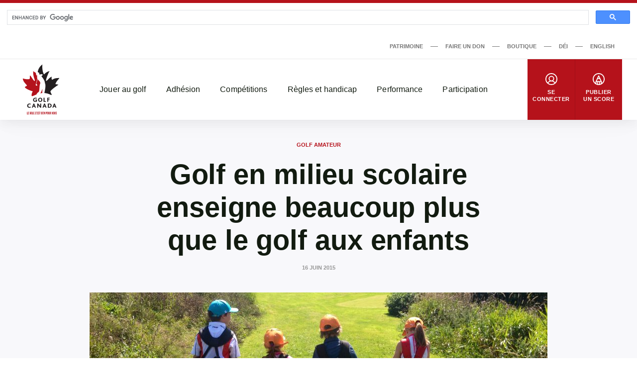

--- FILE ---
content_type: text/html; charset=UTF-8
request_url: https://dev-www.golfcanada.ca/fr/articles/golf-en-milieu-scolaire-enseigne-beaucoup-plus-que-le-golf-aux-enfants/
body_size: 76970
content:
<!DOCTYPE html>
<html lang="fr-CA">
  <head>
    <meta charset="UTF-8">
<meta http-equiv="X-UA-Compatible" content="IE=edge">
<meta name="viewport" content="width=device-width, initial-scale=1">


  <meta name="apple-itunes-app" content="app-id=635386429">


<title>Golf en milieu scolaire enseigne beaucoup plus que le golf aux enfants &#8211; Golf Canada</title>
<meta name='robots' content='noindex, nofollow' />
	<style>img:is([sizes="auto" i], [sizes^="auto," i]) { contain-intrinsic-size: 3000px 1500px }</style>
	<link rel='dns-prefetch' href='//dev-www.golfcanada.ca' />
<script>
window._wpemojiSettings = {"baseUrl":"https:\/\/s.w.org\/images\/core\/emoji\/15.0.3\/72x72\/","ext":".png","svgUrl":"https:\/\/s.w.org\/images\/core\/emoji\/15.0.3\/svg\/","svgExt":".svg","source":{"concatemoji":"https:\/\/dev-www.golfcanada.ca\/wp\/wp-includes\/js\/wp-emoji-release.min.js?ver=6.7.2"}};
/*! This file is auto-generated */
!function(i,n){var o,s,e;function c(e){try{var t={supportTests:e,timestamp:(new Date).valueOf()};sessionStorage.setItem(o,JSON.stringify(t))}catch(e){}}function p(e,t,n){e.clearRect(0,0,e.canvas.width,e.canvas.height),e.fillText(t,0,0);var t=new Uint32Array(e.getImageData(0,0,e.canvas.width,e.canvas.height).data),r=(e.clearRect(0,0,e.canvas.width,e.canvas.height),e.fillText(n,0,0),new Uint32Array(e.getImageData(0,0,e.canvas.width,e.canvas.height).data));return t.every(function(e,t){return e===r[t]})}function u(e,t,n){switch(t){case"flag":return n(e,"\ud83c\udff3\ufe0f\u200d\u26a7\ufe0f","\ud83c\udff3\ufe0f\u200b\u26a7\ufe0f")?!1:!n(e,"\ud83c\uddfa\ud83c\uddf3","\ud83c\uddfa\u200b\ud83c\uddf3")&&!n(e,"\ud83c\udff4\udb40\udc67\udb40\udc62\udb40\udc65\udb40\udc6e\udb40\udc67\udb40\udc7f","\ud83c\udff4\u200b\udb40\udc67\u200b\udb40\udc62\u200b\udb40\udc65\u200b\udb40\udc6e\u200b\udb40\udc67\u200b\udb40\udc7f");case"emoji":return!n(e,"\ud83d\udc26\u200d\u2b1b","\ud83d\udc26\u200b\u2b1b")}return!1}function f(e,t,n){var r="undefined"!=typeof WorkerGlobalScope&&self instanceof WorkerGlobalScope?new OffscreenCanvas(300,150):i.createElement("canvas"),a=r.getContext("2d",{willReadFrequently:!0}),o=(a.textBaseline="top",a.font="600 32px Arial",{});return e.forEach(function(e){o[e]=t(a,e,n)}),o}function t(e){var t=i.createElement("script");t.src=e,t.defer=!0,i.head.appendChild(t)}"undefined"!=typeof Promise&&(o="wpEmojiSettingsSupports",s=["flag","emoji"],n.supports={everything:!0,everythingExceptFlag:!0},e=new Promise(function(e){i.addEventListener("DOMContentLoaded",e,{once:!0})}),new Promise(function(t){var n=function(){try{var e=JSON.parse(sessionStorage.getItem(o));if("object"==typeof e&&"number"==typeof e.timestamp&&(new Date).valueOf()<e.timestamp+604800&&"object"==typeof e.supportTests)return e.supportTests}catch(e){}return null}();if(!n){if("undefined"!=typeof Worker&&"undefined"!=typeof OffscreenCanvas&&"undefined"!=typeof URL&&URL.createObjectURL&&"undefined"!=typeof Blob)try{var e="postMessage("+f.toString()+"("+[JSON.stringify(s),u.toString(),p.toString()].join(",")+"));",r=new Blob([e],{type:"text/javascript"}),a=new Worker(URL.createObjectURL(r),{name:"wpTestEmojiSupports"});return void(a.onmessage=function(e){c(n=e.data),a.terminate(),t(n)})}catch(e){}c(n=f(s,u,p))}t(n)}).then(function(e){for(var t in e)n.supports[t]=e[t],n.supports.everything=n.supports.everything&&n.supports[t],"flag"!==t&&(n.supports.everythingExceptFlag=n.supports.everythingExceptFlag&&n.supports[t]);n.supports.everythingExceptFlag=n.supports.everythingExceptFlag&&!n.supports.flag,n.DOMReady=!1,n.readyCallback=function(){n.DOMReady=!0}}).then(function(){return e}).then(function(){var e;n.supports.everything||(n.readyCallback(),(e=n.source||{}).concatemoji?t(e.concatemoji):e.wpemoji&&e.twemoji&&(t(e.twemoji),t(e.wpemoji)))}))}((window,document),window._wpemojiSettings);
</script>
<style id='wp-emoji-styles-inline-css'>

	img.wp-smiley, img.emoji {
		display: inline !important;
		border: none !important;
		box-shadow: none !important;
		height: 1em !important;
		width: 1em !important;
		margin: 0 0.07em !important;
		vertical-align: -0.1em !important;
		background: none !important;
		padding: 0 !important;
	}
</style>
<link rel='stylesheet' id='wp-block-library-css' href='https://dev-www.golfcanada.ca/wp/wp-includes/css/dist/block-library/style.min.css?ver=6.7.2' media='all' />
<style id='classic-theme-styles-inline-css'>
/*! This file is auto-generated */
.wp-block-button__link{color:#fff;background-color:#32373c;border-radius:9999px;box-shadow:none;text-decoration:none;padding:calc(.667em + 2px) calc(1.333em + 2px);font-size:1.125em}.wp-block-file__button{background:#32373c;color:#fff;text-decoration:none}
</style>
<style id='global-styles-inline-css'>
:root{--wp--preset--aspect-ratio--square: 1;--wp--preset--aspect-ratio--4-3: 4/3;--wp--preset--aspect-ratio--3-4: 3/4;--wp--preset--aspect-ratio--3-2: 3/2;--wp--preset--aspect-ratio--2-3: 2/3;--wp--preset--aspect-ratio--16-9: 16/9;--wp--preset--aspect-ratio--9-16: 9/16;--wp--preset--color--black: #121b10;--wp--preset--color--cyan-bluish-gray: #abb8c3;--wp--preset--color--white: #ffffff;--wp--preset--color--pale-pink: #f78da7;--wp--preset--color--vivid-red: #cf2e2e;--wp--preset--color--luminous-vivid-orange: #ff6900;--wp--preset--color--luminous-vivid-amber: #fcb900;--wp--preset--color--light-green-cyan: #7bdcb5;--wp--preset--color--vivid-green-cyan: #00d084;--wp--preset--color--pale-cyan-blue: #8ed1fc;--wp--preset--color--vivid-cyan-blue: #0693e3;--wp--preset--color--vivid-purple: #9b51e0;--wp--preset--color--grey: #767676;--wp--preset--color--primary: #b5121b;--wp--preset--gradient--vivid-cyan-blue-to-vivid-purple: linear-gradient(135deg,rgba(6,147,227,1) 0%,rgb(155,81,224) 100%);--wp--preset--gradient--light-green-cyan-to-vivid-green-cyan: linear-gradient(135deg,rgb(122,220,180) 0%,rgb(0,208,130) 100%);--wp--preset--gradient--luminous-vivid-amber-to-luminous-vivid-orange: linear-gradient(135deg,rgba(252,185,0,1) 0%,rgba(255,105,0,1) 100%);--wp--preset--gradient--luminous-vivid-orange-to-vivid-red: linear-gradient(135deg,rgba(255,105,0,1) 0%,rgb(207,46,46) 100%);--wp--preset--gradient--very-light-gray-to-cyan-bluish-gray: linear-gradient(135deg,rgb(238,238,238) 0%,rgb(169,184,195) 100%);--wp--preset--gradient--cool-to-warm-spectrum: linear-gradient(135deg,rgb(74,234,220) 0%,rgb(151,120,209) 20%,rgb(207,42,186) 40%,rgb(238,44,130) 60%,rgb(251,105,98) 80%,rgb(254,248,76) 100%);--wp--preset--gradient--blush-light-purple: linear-gradient(135deg,rgb(255,206,236) 0%,rgb(152,150,240) 100%);--wp--preset--gradient--blush-bordeaux: linear-gradient(135deg,rgb(254,205,165) 0%,rgb(254,45,45) 50%,rgb(107,0,62) 100%);--wp--preset--gradient--luminous-dusk: linear-gradient(135deg,rgb(255,203,112) 0%,rgb(199,81,192) 50%,rgb(65,88,208) 100%);--wp--preset--gradient--pale-ocean: linear-gradient(135deg,rgb(255,245,203) 0%,rgb(182,227,212) 50%,rgb(51,167,181) 100%);--wp--preset--gradient--electric-grass: linear-gradient(135deg,rgb(202,248,128) 0%,rgb(113,206,126) 100%);--wp--preset--gradient--midnight: linear-gradient(135deg,rgb(2,3,129) 0%,rgb(40,116,252) 100%);--wp--preset--font-size--small: 13px;--wp--preset--font-size--medium: 20px;--wp--preset--font-size--large: 36px;--wp--preset--font-size--x-large: 42px;--wp--preset--spacing--20: 0.44rem;--wp--preset--spacing--30: 0.67rem;--wp--preset--spacing--40: 1rem;--wp--preset--spacing--50: 1.5rem;--wp--preset--spacing--60: 2.25rem;--wp--preset--spacing--70: 3.38rem;--wp--preset--spacing--80: 5.06rem;--wp--preset--shadow--natural: 6px 6px 9px rgba(0, 0, 0, 0.2);--wp--preset--shadow--deep: 12px 12px 50px rgba(0, 0, 0, 0.4);--wp--preset--shadow--sharp: 6px 6px 0px rgba(0, 0, 0, 0.2);--wp--preset--shadow--outlined: 6px 6px 0px -3px rgba(255, 255, 255, 1), 6px 6px rgba(0, 0, 0, 1);--wp--preset--shadow--crisp: 6px 6px 0px rgba(0, 0, 0, 1);}:where(.is-layout-flex){gap: 0.5em;}:where(.is-layout-grid){gap: 0.5em;}body .is-layout-flex{display: flex;}.is-layout-flex{flex-wrap: wrap;align-items: center;}.is-layout-flex > :is(*, div){margin: 0;}body .is-layout-grid{display: grid;}.is-layout-grid > :is(*, div){margin: 0;}:where(.wp-block-columns.is-layout-flex){gap: 2em;}:where(.wp-block-columns.is-layout-grid){gap: 2em;}:where(.wp-block-post-template.is-layout-flex){gap: 1.25em;}:where(.wp-block-post-template.is-layout-grid){gap: 1.25em;}.has-black-color{color: var(--wp--preset--color--black) !important;}.has-cyan-bluish-gray-color{color: var(--wp--preset--color--cyan-bluish-gray) !important;}.has-white-color{color: var(--wp--preset--color--white) !important;}.has-pale-pink-color{color: var(--wp--preset--color--pale-pink) !important;}.has-vivid-red-color{color: var(--wp--preset--color--vivid-red) !important;}.has-luminous-vivid-orange-color{color: var(--wp--preset--color--luminous-vivid-orange) !important;}.has-luminous-vivid-amber-color{color: var(--wp--preset--color--luminous-vivid-amber) !important;}.has-light-green-cyan-color{color: var(--wp--preset--color--light-green-cyan) !important;}.has-vivid-green-cyan-color{color: var(--wp--preset--color--vivid-green-cyan) !important;}.has-pale-cyan-blue-color{color: var(--wp--preset--color--pale-cyan-blue) !important;}.has-vivid-cyan-blue-color{color: var(--wp--preset--color--vivid-cyan-blue) !important;}.has-vivid-purple-color{color: var(--wp--preset--color--vivid-purple) !important;}.has-black-background-color{background-color: var(--wp--preset--color--black) !important;}.has-cyan-bluish-gray-background-color{background-color: var(--wp--preset--color--cyan-bluish-gray) !important;}.has-white-background-color{background-color: var(--wp--preset--color--white) !important;}.has-pale-pink-background-color{background-color: var(--wp--preset--color--pale-pink) !important;}.has-vivid-red-background-color{background-color: var(--wp--preset--color--vivid-red) !important;}.has-luminous-vivid-orange-background-color{background-color: var(--wp--preset--color--luminous-vivid-orange) !important;}.has-luminous-vivid-amber-background-color{background-color: var(--wp--preset--color--luminous-vivid-amber) !important;}.has-light-green-cyan-background-color{background-color: var(--wp--preset--color--light-green-cyan) !important;}.has-vivid-green-cyan-background-color{background-color: var(--wp--preset--color--vivid-green-cyan) !important;}.has-pale-cyan-blue-background-color{background-color: var(--wp--preset--color--pale-cyan-blue) !important;}.has-vivid-cyan-blue-background-color{background-color: var(--wp--preset--color--vivid-cyan-blue) !important;}.has-vivid-purple-background-color{background-color: var(--wp--preset--color--vivid-purple) !important;}.has-black-border-color{border-color: var(--wp--preset--color--black) !important;}.has-cyan-bluish-gray-border-color{border-color: var(--wp--preset--color--cyan-bluish-gray) !important;}.has-white-border-color{border-color: var(--wp--preset--color--white) !important;}.has-pale-pink-border-color{border-color: var(--wp--preset--color--pale-pink) !important;}.has-vivid-red-border-color{border-color: var(--wp--preset--color--vivid-red) !important;}.has-luminous-vivid-orange-border-color{border-color: var(--wp--preset--color--luminous-vivid-orange) !important;}.has-luminous-vivid-amber-border-color{border-color: var(--wp--preset--color--luminous-vivid-amber) !important;}.has-light-green-cyan-border-color{border-color: var(--wp--preset--color--light-green-cyan) !important;}.has-vivid-green-cyan-border-color{border-color: var(--wp--preset--color--vivid-green-cyan) !important;}.has-pale-cyan-blue-border-color{border-color: var(--wp--preset--color--pale-cyan-blue) !important;}.has-vivid-cyan-blue-border-color{border-color: var(--wp--preset--color--vivid-cyan-blue) !important;}.has-vivid-purple-border-color{border-color: var(--wp--preset--color--vivid-purple) !important;}.has-vivid-cyan-blue-to-vivid-purple-gradient-background{background: var(--wp--preset--gradient--vivid-cyan-blue-to-vivid-purple) !important;}.has-light-green-cyan-to-vivid-green-cyan-gradient-background{background: var(--wp--preset--gradient--light-green-cyan-to-vivid-green-cyan) !important;}.has-luminous-vivid-amber-to-luminous-vivid-orange-gradient-background{background: var(--wp--preset--gradient--luminous-vivid-amber-to-luminous-vivid-orange) !important;}.has-luminous-vivid-orange-to-vivid-red-gradient-background{background: var(--wp--preset--gradient--luminous-vivid-orange-to-vivid-red) !important;}.has-very-light-gray-to-cyan-bluish-gray-gradient-background{background: var(--wp--preset--gradient--very-light-gray-to-cyan-bluish-gray) !important;}.has-cool-to-warm-spectrum-gradient-background{background: var(--wp--preset--gradient--cool-to-warm-spectrum) !important;}.has-blush-light-purple-gradient-background{background: var(--wp--preset--gradient--blush-light-purple) !important;}.has-blush-bordeaux-gradient-background{background: var(--wp--preset--gradient--blush-bordeaux) !important;}.has-luminous-dusk-gradient-background{background: var(--wp--preset--gradient--luminous-dusk) !important;}.has-pale-ocean-gradient-background{background: var(--wp--preset--gradient--pale-ocean) !important;}.has-electric-grass-gradient-background{background: var(--wp--preset--gradient--electric-grass) !important;}.has-midnight-gradient-background{background: var(--wp--preset--gradient--midnight) !important;}.has-small-font-size{font-size: var(--wp--preset--font-size--small) !important;}.has-medium-font-size{font-size: var(--wp--preset--font-size--medium) !important;}.has-large-font-size{font-size: var(--wp--preset--font-size--large) !important;}.has-x-large-font-size{font-size: var(--wp--preset--font-size--x-large) !important;}
:where(.wp-block-post-template.is-layout-flex){gap: 1.25em;}:where(.wp-block-post-template.is-layout-grid){gap: 1.25em;}
:where(.wp-block-columns.is-layout-flex){gap: 2em;}:where(.wp-block-columns.is-layout-grid){gap: 2em;}
:root :where(.wp-block-pullquote){font-size: 1.5em;line-height: 1.6;}
</style>
<link rel='stylesheet' id='golfcanada-augusta-theme-css' href='https://dev-www.golfcanada.ca/app/themes/golfcanada-augusta/assets/theme.css?ver=411c10b' media='all' />
<script src="https://dev-www.golfcanada.ca/wp/wp-includes/js/jquery/jquery.min.js?ver=3.7.1" id="jquery-core-js"></script>
<script src="https://dev-www.golfcanada.ca/wp/wp-includes/js/jquery/jquery-migrate.min.js?ver=3.4.1" id="jquery-migrate-js"></script>
<link rel="https://api.w.org/" href="https://dev-www.golfcanada.ca/wp-json/" /><link rel="alternate" title="JSON" type="application/json" href="https://dev-www.golfcanada.ca/wp-json/wp/v2/posts/30737" /><link rel="EditURI" type="application/rsd+xml" title="RSD" href="https://dev-www.golfcanada.ca/wp/xmlrpc.php?rsd" />
<meta name="generator" content="WordPress 6.7.2" />
<link rel="canonical" href="https://dev-www.golfcanada.ca/fr/articles/golf-en-milieu-scolaire-enseigne-beaucoup-plus-que-le-golf-aux-enfants/" />
<link rel='shortlink' href='https://dev-www.golfcanada.ca/?p=30737' />
<link rel="alternate" title="oEmbed (JSON)" type="application/json+oembed" href="https://dev-www.golfcanada.ca/wp-json/oembed/1.0/embed?url=https%3A%2F%2Fdev-www.golfcanada.ca%2Ffr%2Farticles%2Fgolf-en-milieu-scolaire-enseigne-beaucoup-plus-que-le-golf-aux-enfants%2F" />
<link rel="alternate" title="oEmbed (XML)" type="text/xml+oembed" href="https://dev-www.golfcanada.ca/wp-json/oembed/1.0/embed?url=https%3A%2F%2Fdev-www.golfcanada.ca%2Ffr%2Farticles%2Fgolf-en-milieu-scolaire-enseigne-beaucoup-plus-que-le-golf-aux-enfants%2F&#038;format=xml" />
<link rel="icon" href="https://d34oo5x54o72bd.cloudfront.net/app/uploads/2021/02/Golf-Canada-POS-RGB-PREFERRED-2-150x150.jpg" sizes="32x32" />
<link rel="icon" href="https://d34oo5x54o72bd.cloudfront.net/app/uploads/2021/02/Golf-Canada-POS-RGB-PREFERRED-2.jpg" sizes="192x192" />
<link rel="apple-touch-icon" href="https://d34oo5x54o72bd.cloudfront.net/app/uploads/2021/02/Golf-Canada-POS-RGB-PREFERRED-2.jpg" />
<meta name="msapplication-TileImage" content="https://d34oo5x54o72bd.cloudfront.net/app/uploads/2021/02/Golf-Canada-POS-RGB-PREFERRED-2.jpg" />
    <script>
      var googletag = googletag || {};
      googletag.cmd = googletag.cmd || [];
      (function() {
          var gads = document.createElement("script");
          gads.async = true;
          gads.type = "text/javascript";
          var useSSL = "https:" == document.location.protocol;
          gads.src = (useSSL ? "https:" : "http:") + "//www.googletagservices.com/tag/js/gpt.js";
          var node = document.getElementsByTagName("script")[0];
          node.parentNode.insertBefore(gads, node);
      })();

      googletag.cmd.push(function() {
          var str_domain = window.location.host;
          var str_url = window.location.pathname;
          var str_lang = document.getElementsByTagName('html')[0].getAttribute('lang');

          googletag.pubads().enableSingleRequest();
          googletag.pubads().collapseEmptyDivs(true);
          googletag.pubads().setTargeting('domain', str_domain.toLowerCase());
          googletag.pubads().setTargeting('url', str_url.toLowerCase());
          googletag.pubads().setTargeting('lang', str_lang);
          googletag.enableServices();
      });
    </script>
      </head>
  <body class="wp-site">
    
<header class="layout-header">
      <script>
if ( typeof window.GolfCanadaAds == 'undefined' ) {
  window.GolfCanadaAds = {};
  window.GolfCanadaAds.getPathNameAsString = function() {
      var str_path = window.location.pathname;
      str_path = str_path.replace(/http(s|)\:\/\//g, '/');
      str_path = str_path.replace(/\/$/, '');
      str_path = str_path.toLowerCase();

      return str_path;
  }
}

var googletag = googletag || {};
googletag.cmd = googletag.cmd || [];
(function() {
    var gads = document.createElement("script");
    gads.async = true;
    gads.type = "text/javascript";
    var useSSL = "https:" == document.location.protocol;
    gads.src = (useSSL ? "https:" : "http:") + "//www.googletagservices.com/tag/js/gpt.js";
    var node = document.getElementsByTagName("script")[0];
    node.parentNode.insertBefore(gads, node);
})();

googletag.cmd.push(function() {
    var str_domain = window.location.host;
    var str_url = window.location.pathname;
    var str_lang = document.getElementsByTagName('html')[0].getAttribute('lang');

    googletag.pubads().enableSingleRequest();
    googletag.pubads().collapseEmptyDivs(true);
    googletag.pubads().setTargeting('domain', str_domain.toLowerCase());
    googletag.pubads().setTargeting('url', str_url.toLowerCase());
    googletag.pubads().setTargeting('lang', str_lang);
    googletag.enableServices();
});
</script>

<div class="layout-ad-page-top">
  <div class="wp-block ad-page-top">

<script async src="https://cse.google.com/cse.js?cx=1594db8caf2f846a3">
</script>

<script>// force to clean the #gsc.tab=0 in the url
  function cleanHash() {
    if (window.location.hash.startsWith("#gsc.tab")) {
      history.replaceState(null, "", window.location.pathname + window.location.search);
    }
  }

  // Clean once on page load
  window.addEventListener("load", function () {
    cleanHash();

    // Keep cleaning for a bit after load, in case GCS re-adds it
    let attempts = 0;
    const interval = setInterval(() => {
      cleanHash();
      attempts++;
      if (attempts > 20) clearInterval(interval); // stop after ~10s
    }, 500);
  });

  // Also handle any later hash changes
  window.addEventListener("hashchange", cleanHash);
</script>







    
<div class="gcse-search"></div>
    
    <div class="ad-content" id="gc-ads-block-1" style="text-align: center; display: block; clear: both;"></div>
    <script>
    googletag.cmd.push(function() {
        var str_ad_unit = '/61175202/Golf_Canada_Network_Leaderboard_BigBox';
        var str_ad_id = 'gc-ads-block-1';
        var int_width = window.innerWidth || document.documentElement.clientWidth;
        var int_width_mobile_max = 768;

        if ( int_width > int_width_mobile_max ) {
          googletag.defineSlot(str_ad_unit, [ [728, 90], [970, 90] ], str_ad_id).addService(googletag.pubads());
        }
        else {
          googletag.defineSlot(str_ad_unit, [ [320, 50] ], str_ad_id).addService(googletag.pubads());
        }

        googletag.display(str_ad_id);
    });
    </script>
  </div>
</div>
  




  <div class="nav--desktop">
    <div class="nav-secondary">
      <div class="wrapper">
        <div class="nav-secondary__container"><ul id="menu-secondary-menu-fr" class="nav-secondary__menu"><li id="menu-item-110286" class="menu-item menu-item-type-custom menu-item-object-custom menu-item-110286"><a target="_blank" href="https://heritage.golfcanada.ca/?lang=fr" data-external="true">Patrimoine</a></li>
<li id="menu-item-707" class="menu-item menu-item-type-custom menu-item-object-custom menu-item-707"><a target="_blank" href="https://secure.e2rm.com/registrant/DonationPage.aspx?EventID=342380&#038;LangPref=fr-CA&#038;Referrer=https%3a%2f%2fadmin.e2rm.com%2f" data-external="true">Faire un don</a></li>
<li id="menu-item-708" class="menu-item menu-item-type-custom menu-item-object-custom menu-item-708"><a target="_blank" href="http://e.golfcanada.ca/?language=FRE&#038;currency=FRE" data-external="true">Boutique</a></li>
<li id="menu-item-227620" class="menu-item menu-item-type-post_type menu-item-object-page menu-item-227620"><a href="https://dev-www.golfcanada.ca/fr/diversite-et-inclusion/">DÉI</a></li>
<li id="menu-item-33294-en" class="lang-item lang-item-2 lang-item-en no-translation lang-item-first menu-item menu-item-type-custom menu-item-object-custom menu-item-33294-en"><a href="https://dev-www.golfcanada.ca/" hreflang="en-CA" lang="en-CA">English</a></li>
</ul></div>      </div>
    </div>

    <nav class="nav-main">
      <div class="wrapper">
        <a href="https://dev-www.golfcanada.ca/fr" class="nav-main__logo">
          <img
            src="https://dev-www.golfcanada.ca/app/themes/golfcanada-augusta/assets/images/fr/logo.svg"
            alt="Golf Canada"
          >
        </a>

        <div class="nav-main__container"><ul id="menu-main-menu-fr" class="nav-main__menu"><div class="nav-main__sub-menu-background"></div><li id="menu-item-570" class="menu-item menu-item-type-custom menu-item-object-custom menu-item-has-children menu-item-570"><a href="#">Jouer au golf</a>
<div class='sub-menu-container'><div class='sub-menu-wrapper'><img class='sub-menu-image lazyload' data-index='1' src='https://d34oo5x54o72bd.cloudfront.net/app/uploads/2021/03/Golfer-2019-CPWO-silhoutte-1-1980x1113-1.jpg' srcset='' data-src='https://d34oo5x54o72bd.cloudfront.net/app/uploads/2021/03/Golfer-2019-CPWO-silhoutte-1-1980x1113-1.jpg' alt='' loading='lazy'><img class='sub-menu-image lazyload' data-index='2' src='https://d34oo5x54o72bd.cloudfront.net/app/uploads/2021/02/golfers.jpg' srcset='' data-src='https://d34oo5x54o72bd.cloudfront.net/app/uploads/2021/02/golfers.jpg' alt='' loading='lazy'><img class='sub-menu-image lazyload' data-index='3' src='https://d34oo5x54o72bd.cloudfront.net/app/uploads/2021/03/02-Tuesday-RBC-CanadianOpen-web.jpg' srcset='' data-src='https://d34oo5x54o72bd.cloudfront.net/app/uploads/2021/03/02-Tuesday-RBC-CanadianOpen-web.jpg' alt='' loading='lazy'><img class='sub-menu-image lazyload' data-index='4' src='https://d34oo5x54o72bd.cloudfront.net/app/uploads/2021/03/2019-Rules-KneeDrop-1980x1114-1.jpg' srcset='' data-src='https://d34oo5x54o72bd.cloudfront.net/app/uploads/2021/03/2019-Rules-KneeDrop-1980x1114-1.jpg' alt='' loading='lazy'><img class='sub-menu-image lazyload' data-index='5' src='https://d34oo5x54o72bd.cloudfront.net/app/uploads/2021/03/1279647821.jpg' srcset='' data-src='https://d34oo5x54o72bd.cloudfront.net/app/uploads/2021/03/1279647821.jpg' alt='' loading='lazy'><img class='sub-menu-image lazyload' data-index='6' src='https://d34oo5x54o72bd.cloudfront.net/app/uploads/2021/03/JSC-1-cropped-1-scaled-1.jpeg' srcset='' data-src='https://d34oo5x54o72bd.cloudfront.net/app/uploads/2021/03/JSC-1-cropped-1-scaled-1.jpeg' alt='' loading='lazy'><ul class="sub-menu">
	<li id="menu-item-131615" class="menu-item menu-item-type-post_type menu-item-object-page menu-item-131615"><a href="https://dev-www.golfcanada.ca/fr/trouver-un-parcours/">Trouver un parcours</a></li>
	<li id="menu-item-576" class="menu-item menu-item-type-post_type menu-item-object-page menu-item-576"><a href="https://dev-www.golfcanada.ca/fr/appli-de-golf-canada/">Appli de Golf Canada</a></li>
	<li id="menu-item-591" class="menu-item menu-item-type-post_type menu-item-object-page menu-item-591"><a href="https://dev-www.golfcanada.ca/fr/golf-101-2/">Golf 101</a></li>
	<li id="menu-item-599" class="menu-item menu-item-type-post_type menu-item-object-page menu-item-599"><a href="https://dev-www.golfcanada.ca/fr/formats-de-jeu/">Formats de jeux</a></li>
</ul></div></div>
</li>
<li id="menu-item-571" class="menu-item menu-item-type-custom menu-item-object-custom menu-item-has-children menu-item-571"><a href="#">Adhésion</a>
<div class='sub-menu-container'><div class='sub-menu-wrapper'><img class='sub-menu-image lazyload' data-index='1' src='https://d34oo5x54o72bd.cloudfront.net/app/uploads/2021/03/Golfer-2019-CPWO-silhoutte-1-1980x1113-1.jpg' srcset='' data-src='https://d34oo5x54o72bd.cloudfront.net/app/uploads/2021/03/Golfer-2019-CPWO-silhoutte-1-1980x1113-1.jpg' alt='' loading='lazy'><img class='sub-menu-image lazyload' data-index='2' src='https://d34oo5x54o72bd.cloudfront.net/app/uploads/2021/02/golfers.jpg' srcset='' data-src='https://d34oo5x54o72bd.cloudfront.net/app/uploads/2021/02/golfers.jpg' alt='' loading='lazy'><img class='sub-menu-image lazyload' data-index='3' src='https://d34oo5x54o72bd.cloudfront.net/app/uploads/2021/03/02-Tuesday-RBC-CanadianOpen-web.jpg' srcset='' data-src='https://d34oo5x54o72bd.cloudfront.net/app/uploads/2021/03/02-Tuesday-RBC-CanadianOpen-web.jpg' alt='' loading='lazy'><img class='sub-menu-image lazyload' data-index='4' src='https://d34oo5x54o72bd.cloudfront.net/app/uploads/2021/03/2019-Rules-KneeDrop-1980x1114-1.jpg' srcset='' data-src='https://d34oo5x54o72bd.cloudfront.net/app/uploads/2021/03/2019-Rules-KneeDrop-1980x1114-1.jpg' alt='' loading='lazy'><img class='sub-menu-image lazyload' data-index='5' src='https://d34oo5x54o72bd.cloudfront.net/app/uploads/2021/03/1279647821.jpg' srcset='' data-src='https://d34oo5x54o72bd.cloudfront.net/app/uploads/2021/03/1279647821.jpg' alt='' loading='lazy'><img class='sub-menu-image lazyload' data-index='6' src='https://d34oo5x54o72bd.cloudfront.net/app/uploads/2021/03/JSC-1-cropped-1-scaled-1.jpeg' srcset='' data-src='https://d34oo5x54o72bd.cloudfront.net/app/uploads/2021/03/JSC-1-cropped-1-scaled-1.jpeg' alt='' loading='lazy'><ul class="sub-menu">
	<li id="menu-item-588" class="menu-item menu-item-type-custom menu-item-object-custom menu-item-588"><a target="_blank" href="https://join.golfcanada.ca/fr/" data-external="true">Adhérez Golf Canada</a></li>
	<li id="menu-item-131756" class="menu-item menu-item-type-custom menu-item-object-custom menu-item-131756"><a href="https://dev-www.golfcanada.ca/coordonnees/#SERVICES-AUX-MEMBRES">Services aux membres</a></li>
	<li id="menu-item-586" class="menu-item menu-item-type-custom menu-item-object-custom menu-item-586"><a target="_blank" href="https://scg.golfcanada.ca/scoring" data-external="true">Chercher un handicap</a></li>
	<li id="menu-item-630" class="menu-item menu-item-type-post_type menu-item-object-page menu-item-630"><a href="https://dev-www.golfcanada.ca/fr/protection-contre-les-incidents/">Protection en cas d’incident</a></li>
	<li id="menu-item-256714" class="menu-item menu-item-type-post_type menu-item-object-page menu-item-256714"><a href="https://dev-www.golfcanada.ca/fr/rapport-trou-dun-coup/">Rapport Trou D’un Coup</a></li>
	<li id="menu-item-183159" class="menu-item menu-item-type-post_type menu-item-object-page menu-item-183159"><a href="https://dev-www.golfcanada.ca/fr/ressources-clubs-membres/">Ressources des clubs membres</a></li>
</ul></div></div>
</li>
<li id="menu-item-572" class="menu-item menu-item-type-custom menu-item-object-custom menu-item-has-children menu-item-572"><a href="#">Compétitions</a>
<div class='sub-menu-container'><div class='sub-menu-wrapper'><img class='sub-menu-image lazyload' data-index='1' src='https://d34oo5x54o72bd.cloudfront.net/app/uploads/2021/03/Golfer-2019-CPWO-silhoutte-1-1980x1113-1.jpg' srcset='' data-src='https://d34oo5x54o72bd.cloudfront.net/app/uploads/2021/03/Golfer-2019-CPWO-silhoutte-1-1980x1113-1.jpg' alt='' loading='lazy'><img class='sub-menu-image lazyload' data-index='2' src='https://d34oo5x54o72bd.cloudfront.net/app/uploads/2021/02/golfers.jpg' srcset='' data-src='https://d34oo5x54o72bd.cloudfront.net/app/uploads/2021/02/golfers.jpg' alt='' loading='lazy'><img class='sub-menu-image lazyload' data-index='3' src='https://d34oo5x54o72bd.cloudfront.net/app/uploads/2021/03/02-Tuesday-RBC-CanadianOpen-web.jpg' srcset='' data-src='https://d34oo5x54o72bd.cloudfront.net/app/uploads/2021/03/02-Tuesday-RBC-CanadianOpen-web.jpg' alt='' loading='lazy'><img class='sub-menu-image lazyload' data-index='4' src='https://d34oo5x54o72bd.cloudfront.net/app/uploads/2021/03/2019-Rules-KneeDrop-1980x1114-1.jpg' srcset='' data-src='https://d34oo5x54o72bd.cloudfront.net/app/uploads/2021/03/2019-Rules-KneeDrop-1980x1114-1.jpg' alt='' loading='lazy'><img class='sub-menu-image lazyload' data-index='5' src='https://d34oo5x54o72bd.cloudfront.net/app/uploads/2021/03/1279647821.jpg' srcset='' data-src='https://d34oo5x54o72bd.cloudfront.net/app/uploads/2021/03/1279647821.jpg' alt='' loading='lazy'><img class='sub-menu-image lazyload' data-index='6' src='https://d34oo5x54o72bd.cloudfront.net/app/uploads/2021/03/JSC-1-cropped-1-scaled-1.jpeg' srcset='' data-src='https://d34oo5x54o72bd.cloudfront.net/app/uploads/2021/03/JSC-1-cropped-1-scaled-1.jpeg' alt='' loading='lazy'><ul class="sub-menu">
	<li id="menu-item-131304" class="menu-item menu-item-type-post_type menu-item-object-page menu-item-131304"><a href="https://dev-www.golfcanada.ca/fr/calendrier-de-competitions/">Calendrier des Compétitions</a></li>
	<li id="menu-item-596" class="menu-item menu-item-type-custom menu-item-object-custom menu-item-596"><a target="_blank" href="https://cpwomensopen.com/page-d-accueil/" data-external="true">Omnium féminin CP</a></li>
	<li id="menu-item-595" class="menu-item menu-item-type-custom menu-item-object-custom menu-item-595"><a target="_blank" href="http://omniumcanadienrbc.com/" data-external="true">Omnium Canadien RBC</a></li>
	<li id="menu-item-597" class="menu-item menu-item-type-custom menu-item-object-custom menu-item-597"><a target="_blank" href="http://www.mondialjuniorfeminin.com/" data-external="true">Championnat mondial junior féminin</a></li>
	<li id="menu-item-231654" class="menu-item menu-item-type-post_type menu-item-object-page menu-item-231654"><a href="https://dev-www.golfcanada.ca/fr/resultats-passes/">Résultats passés</a></li>
	<li id="menu-item-229911" class="menu-item menu-item-type-custom menu-item-object-custom menu-item-229911"><a href="https://dev-www.golfcanada.ca/fr/politiques-de-golf-canada/#POLITIQUES-%C3%80-L&#039;INTENTION-DES-COMP%C3%89TITEURS">POLITIQUES À L&rsquo;INTENTION DES COMPÉTITEURS</a></li>
</ul></div></div>
</li>
<li id="menu-item-573" class="menu-item menu-item-type-custom menu-item-object-custom menu-item-has-children menu-item-573"><a href="#">Règles et handicap</a>
<div class='sub-menu-container'><div class='sub-menu-wrapper'><img class='sub-menu-image lazyload' data-index='1' src='https://d34oo5x54o72bd.cloudfront.net/app/uploads/2021/03/Golfer-2019-CPWO-silhoutte-1-1980x1113-1.jpg' srcset='' data-src='https://d34oo5x54o72bd.cloudfront.net/app/uploads/2021/03/Golfer-2019-CPWO-silhoutte-1-1980x1113-1.jpg' alt='' loading='lazy'><img class='sub-menu-image lazyload' data-index='2' src='https://d34oo5x54o72bd.cloudfront.net/app/uploads/2021/02/golfers.jpg' srcset='' data-src='https://d34oo5x54o72bd.cloudfront.net/app/uploads/2021/02/golfers.jpg' alt='' loading='lazy'><img class='sub-menu-image lazyload' data-index='3' src='https://d34oo5x54o72bd.cloudfront.net/app/uploads/2021/03/02-Tuesday-RBC-CanadianOpen-web.jpg' srcset='' data-src='https://d34oo5x54o72bd.cloudfront.net/app/uploads/2021/03/02-Tuesday-RBC-CanadianOpen-web.jpg' alt='' loading='lazy'><img class='sub-menu-image lazyload' data-index='4' src='https://d34oo5x54o72bd.cloudfront.net/app/uploads/2021/03/2019-Rules-KneeDrop-1980x1114-1.jpg' srcset='' data-src='https://d34oo5x54o72bd.cloudfront.net/app/uploads/2021/03/2019-Rules-KneeDrop-1980x1114-1.jpg' alt='' loading='lazy'><img class='sub-menu-image lazyload' data-index='5' src='https://d34oo5x54o72bd.cloudfront.net/app/uploads/2021/03/1279647821.jpg' srcset='' data-src='https://d34oo5x54o72bd.cloudfront.net/app/uploads/2021/03/1279647821.jpg' alt='' loading='lazy'><img class='sub-menu-image lazyload' data-index='6' src='https://d34oo5x54o72bd.cloudfront.net/app/uploads/2021/03/JSC-1-cropped-1-scaled-1.jpeg' srcset='' data-src='https://d34oo5x54o72bd.cloudfront.net/app/uploads/2021/03/JSC-1-cropped-1-scaled-1.jpeg' alt='' loading='lazy'><ul class="sub-menu">
	<li id="menu-item-604" class="menu-item menu-item-type-post_type menu-item-object-page menu-item-604"><a href="https://dev-www.golfcanada.ca/fr/regles-du-golf/">Règles du golf</a></li>
	<li id="menu-item-600" class="menu-item menu-item-type-post_type menu-item-object-page menu-item-600"><a href="https://dev-www.golfcanada.ca/fr/handicap/">Handicap</a></li>
	<li id="menu-item-601" class="menu-item menu-item-type-post_type menu-item-object-page menu-item-601"><a href="https://dev-www.golfcanada.ca/fr/systeme-universel-de-handicap-whs/">Systeme universel de handicap</a></li>
	<li id="menu-item-603" class="menu-item menu-item-type-post_type menu-item-object-page menu-item-603"><a href="https://dev-www.golfcanada.ca/fr/demandez-a-un-expert/">Demandez à l&rsquo;expert</a></li>
	<li id="menu-item-602" class="menu-item menu-item-type-post_type menu-item-object-page menu-item-602"><a href="https://dev-www.golfcanada.ca/fr/devenez-un-officiel-des-regles/">Devenez un officiel des règles</a></li>
	<li id="menu-item-612" class="menu-item menu-item-type-post_type menu-item-object-page menu-item-612"><a href="https://dev-www.golfcanada.ca/fr/statut-damateur/">Statut d’amateur</a></li>
</ul></div></div>
</li>
<li id="menu-item-574" class="menu-item menu-item-type-custom menu-item-object-custom menu-item-has-children menu-item-574"><a href="#">Performance</a>
<div class='sub-menu-container'><div class='sub-menu-wrapper'><img class='sub-menu-image lazyload' data-index='1' src='https://d34oo5x54o72bd.cloudfront.net/app/uploads/2021/03/Golfer-2019-CPWO-silhoutte-1-1980x1113-1.jpg' srcset='' data-src='https://d34oo5x54o72bd.cloudfront.net/app/uploads/2021/03/Golfer-2019-CPWO-silhoutte-1-1980x1113-1.jpg' alt='' loading='lazy'><img class='sub-menu-image lazyload' data-index='2' src='https://d34oo5x54o72bd.cloudfront.net/app/uploads/2021/02/golfers.jpg' srcset='' data-src='https://d34oo5x54o72bd.cloudfront.net/app/uploads/2021/02/golfers.jpg' alt='' loading='lazy'><img class='sub-menu-image lazyload' data-index='3' src='https://d34oo5x54o72bd.cloudfront.net/app/uploads/2021/03/02-Tuesday-RBC-CanadianOpen-web.jpg' srcset='' data-src='https://d34oo5x54o72bd.cloudfront.net/app/uploads/2021/03/02-Tuesday-RBC-CanadianOpen-web.jpg' alt='' loading='lazy'><img class='sub-menu-image lazyload' data-index='4' src='https://d34oo5x54o72bd.cloudfront.net/app/uploads/2021/03/2019-Rules-KneeDrop-1980x1114-1.jpg' srcset='' data-src='https://d34oo5x54o72bd.cloudfront.net/app/uploads/2021/03/2019-Rules-KneeDrop-1980x1114-1.jpg' alt='' loading='lazy'><img class='sub-menu-image lazyload' data-index='5' src='https://d34oo5x54o72bd.cloudfront.net/app/uploads/2021/03/1279647821.jpg' srcset='' data-src='https://d34oo5x54o72bd.cloudfront.net/app/uploads/2021/03/1279647821.jpg' alt='' loading='lazy'><img class='sub-menu-image lazyload' data-index='6' src='https://d34oo5x54o72bd.cloudfront.net/app/uploads/2021/03/JSC-1-cropped-1-scaled-1.jpeg' srcset='' data-src='https://d34oo5x54o72bd.cloudfront.net/app/uploads/2021/03/JSC-1-cropped-1-scaled-1.jpeg' alt='' loading='lazy'><ul class="sub-menu">
	<li id="menu-item-609" class="menu-item menu-item-type-post_type menu-item-object-page menu-item-609"><a href="https://dev-www.golfcanada.ca/fr/jeux-olympiques/">Jeux Olympiques</a></li>
	<li id="menu-item-608" class="menu-item menu-item-type-post_type menu-item-object-page menu-item-608"><a href="https://dev-www.golfcanada.ca/fr/equipe-canada/">Équipe Canada</a></li>
	<li id="menu-item-184392" class="menu-item menu-item-type-post_type menu-item-object-page menu-item-184392"><a href="https://dev-www.golfcanada.ca/fr/anciens-dequipe-canada/">Anciens d’Équipe Canada</a></li>
	<li id="menu-item-607" class="menu-item menu-item-type-post_type menu-item-object-page menu-item-607"><a href="https://dev-www.golfcanada.ca/fr/nos-canadiens-sur-les-grands-circuits/">Nos Canadiens sur les grands circuits</a></li>
	<li id="menu-item-606" class="menu-item menu-item-type-post_type menu-item-object-page menu-item-606"><a href="https://dev-www.golfcanada.ca/fr/comment-jouer-pour-le-canada/">Comment jouer pour le Canada</a></li>
</ul></div></div>
</li>
<li id="menu-item-575" class="menu-item menu-item-type-custom menu-item-object-custom menu-item-has-children menu-item-575"><a href="#">Participation</a>
<div class='sub-menu-container'><div class='sub-menu-wrapper'><img class='sub-menu-image lazyload' data-index='1' src='https://d34oo5x54o72bd.cloudfront.net/app/uploads/2021/03/Golfer-2019-CPWO-silhoutte-1-1980x1113-1.jpg' srcset='' data-src='https://d34oo5x54o72bd.cloudfront.net/app/uploads/2021/03/Golfer-2019-CPWO-silhoutte-1-1980x1113-1.jpg' alt='' loading='lazy'><img class='sub-menu-image lazyload' data-index='2' src='https://d34oo5x54o72bd.cloudfront.net/app/uploads/2021/02/golfers.jpg' srcset='' data-src='https://d34oo5x54o72bd.cloudfront.net/app/uploads/2021/02/golfers.jpg' alt='' loading='lazy'><img class='sub-menu-image lazyload' data-index='3' src='https://d34oo5x54o72bd.cloudfront.net/app/uploads/2021/03/02-Tuesday-RBC-CanadianOpen-web.jpg' srcset='' data-src='https://d34oo5x54o72bd.cloudfront.net/app/uploads/2021/03/02-Tuesday-RBC-CanadianOpen-web.jpg' alt='' loading='lazy'><img class='sub-menu-image lazyload' data-index='4' src='https://d34oo5x54o72bd.cloudfront.net/app/uploads/2021/03/2019-Rules-KneeDrop-1980x1114-1.jpg' srcset='' data-src='https://d34oo5x54o72bd.cloudfront.net/app/uploads/2021/03/2019-Rules-KneeDrop-1980x1114-1.jpg' alt='' loading='lazy'><img class='sub-menu-image lazyload' data-index='5' src='https://d34oo5x54o72bd.cloudfront.net/app/uploads/2021/03/1279647821.jpg' srcset='' data-src='https://d34oo5x54o72bd.cloudfront.net/app/uploads/2021/03/1279647821.jpg' alt='' loading='lazy'><img class='sub-menu-image lazyload' data-index='6' src='https://d34oo5x54o72bd.cloudfront.net/app/uploads/2021/03/JSC-1-cropped-1-scaled-1.jpeg' srcset='' data-src='https://d34oo5x54o72bd.cloudfront.net/app/uploads/2021/03/JSC-1-cropped-1-scaled-1.jpeg' alt='' loading='lazy'><ul class="sub-menu">
	<li id="menu-item-227618" class="menu-item menu-item-type-post_type menu-item-object-page menu-item-227618"><a href="https://dev-www.golfcanada.ca/fr/diversite-et-inclusion/">Diversité, équité et inclusion</a></li>
	<li id="menu-item-641" class="menu-item menu-item-type-post_type menu-item-object-page menu-item-641"><a href="https://dev-www.golfcanada.ca/fr/sport-sur/">Sport sans abus</a></li>
	<li id="menu-item-126185" class="menu-item menu-item-type-post_type menu-item-object-page menu-item-126185"><a href="https://dev-www.golfcanada.ca/fr/golfjunior/">Le golf junior au Canada</a></li>
	<li id="menu-item-126184" class="menu-item menu-item-type-post_type menu-item-object-page menu-item-126184"><a href="https://dev-www.golfcanada.ca/fr/participation-feminine/">Participation féminine</a></li>
	<li id="menu-item-613" class="menu-item menu-item-type-post_type menu-item-object-page menu-item-613"><a href="https://dev-www.golfcanada.ca/fr/dltj/">Développement à long terme du joueur</a></li>
</ul></div></div>
</li>
</ul></div>
                  
          <a
            href="https://scg.golfcanada.ca/login?lang=fr-CA"
            class="nav-main__button nav-main__button--login"
            data-js="navigation-login"
            data-logged-in-href="https://scg.golfcanada.ca/at-a-glance?lang=fr-CA"
            data-logged-out-href="https://scg.golfcanada.ca/login?lang=fr-CA"
            data-logged-in-label="Espace membre"
            data-logged-out-label="Se connecter"
          >
            <div  class="nav-main__button-container nav-main__button-container--icon">
              <img src="https://dev-www.golfcanada.ca/app/themes/golfcanada-augusta/assets/images/ico-header-first-call-to-action.svg" alt="" target="_blank">
            </div>

            <div class="nav-main__button-container nav-main__button-container--label">
              <span class="nav-main__button-label">Se connecter</span>
            </div>
          </a>
        
                  <a
            href="https://scg.golfcanada.ca/post-score?lang=fr-CA"
            class="nav-main__button nav-main__button--post-a-score"
          >
            <div class="nav-main__button-container nav-main__button-container--icon">
              <img src="https://dev-www.golfcanada.ca/app/themes/golfcanada-augusta/assets/images/ico-header-second-call-to-action.svg" alt="">
            </div>
            <div class="nav-main__button-container nav-main__button-container--label">
              <span class="nav-main__button-label">Publier un score</span>
            </div>
          </a>
              </div>
    </nav>
  </div>

  <div class="nav--mobile">
    <div class="nav-bar">
      <div class="nav-bar__left-container">
        <button class="nav-bar__burger">.</button>
      </div>

      <a href="https://dev-www.golfcanada.ca/fr" class="nav-bar__logo">
        <img
          src="https://dev-www.golfcanada.ca/app/themes/golfcanada-augusta/assets/images/fr/logo.svg"
          alt="Golf Canada"
        >
      </a>

      <div class="nav-bar__right-container">
                  <a
            href="https://scg.golfcanada.ca/login?lang=fr-CA"
            class="nav-bar__button"
          >
            <div class="nav-bar__button-container" style="width=24px !important;height=24px !important;">
              <img style="width:24px !important;height:24px !important;"
                src="https://dev-www.golfcanada.ca/app/themes/golfcanada-augusta/assets/images/ico-mobile-header-first-call-to-action.svg"
                alt="Se connecter"
              >
            </div>
          </a>
        
                  <a
            href="https://scg.golfcanada.ca/post-score?lang=fr-CA"
            class="nav-bar__button"
          >
            <div  class="nav-bar__button-container" style="width:24px !important;height:24px !important;">
              <img  style="width:24px !important;height:24px !important;"
                src="https://dev-www.golfcanada.ca/app/themes/golfcanada-augusta/assets/images/ico-mobile-header-second-call-to-action.svg"
                alt="Publier un score"
              >
            </div>
          </a>
              </div>
    </div>

    <div class="nav-drawer">
      <div class="nav-drawer__main-menu-container"><ul id="menu-main-menu-fr-1" class="nav-drawer__main-menu"><li class="menu-item menu-item-type-custom menu-item-object-custom menu-item-has-children menu-item-570"><a href="#">Jouer au golf</a>
<ul class="sub-menu">
	<li class="menu-item menu-item-type-post_type menu-item-object-page menu-item-131615"><a href="https://dev-www.golfcanada.ca/fr/trouver-un-parcours/">Trouver un parcours</a></li>
	<li class="menu-item menu-item-type-post_type menu-item-object-page menu-item-576"><a href="https://dev-www.golfcanada.ca/fr/appli-de-golf-canada/">Appli de Golf Canada</a></li>
	<li class="menu-item menu-item-type-post_type menu-item-object-page menu-item-591"><a href="https://dev-www.golfcanada.ca/fr/golf-101-2/">Golf 101</a></li>
	<li class="menu-item menu-item-type-post_type menu-item-object-page menu-item-599"><a href="https://dev-www.golfcanada.ca/fr/formats-de-jeu/">Formats de jeux</a></li>
</ul>
</li>
<li class="menu-item menu-item-type-custom menu-item-object-custom menu-item-has-children menu-item-571"><a href="#">Adhésion</a>
<ul class="sub-menu">
	<li class="menu-item menu-item-type-custom menu-item-object-custom menu-item-588"><a target="_blank" href="https://join.golfcanada.ca/fr/" data-external="true">Adhérez Golf Canada</a></li>
	<li class="menu-item menu-item-type-custom menu-item-object-custom menu-item-131756"><a href="https://dev-www.golfcanada.ca/coordonnees/#SERVICES-AUX-MEMBRES">Services aux membres</a></li>
	<li class="menu-item menu-item-type-custom menu-item-object-custom menu-item-586"><a target="_blank" href="https://scg.golfcanada.ca/scoring" data-external="true">Chercher un handicap</a></li>
	<li class="menu-item menu-item-type-post_type menu-item-object-page menu-item-630"><a href="https://dev-www.golfcanada.ca/fr/protection-contre-les-incidents/">Protection en cas d’incident</a></li>
	<li class="menu-item menu-item-type-post_type menu-item-object-page menu-item-256714"><a href="https://dev-www.golfcanada.ca/fr/rapport-trou-dun-coup/">Rapport Trou D’un Coup</a></li>
	<li class="menu-item menu-item-type-post_type menu-item-object-page menu-item-183159"><a href="https://dev-www.golfcanada.ca/fr/ressources-clubs-membres/">Ressources des clubs membres</a></li>
</ul>
</li>
<li class="menu-item menu-item-type-custom menu-item-object-custom menu-item-has-children menu-item-572"><a href="#">Compétitions</a>
<ul class="sub-menu">
	<li class="menu-item menu-item-type-post_type menu-item-object-page menu-item-131304"><a href="https://dev-www.golfcanada.ca/fr/calendrier-de-competitions/">Calendrier des Compétitions</a></li>
	<li class="menu-item menu-item-type-custom menu-item-object-custom menu-item-596"><a target="_blank" href="https://cpwomensopen.com/page-d-accueil/" data-external="true">Omnium féminin CP</a></li>
	<li class="menu-item menu-item-type-custom menu-item-object-custom menu-item-595"><a target="_blank" href="http://omniumcanadienrbc.com/" data-external="true">Omnium Canadien RBC</a></li>
	<li class="menu-item menu-item-type-custom menu-item-object-custom menu-item-597"><a target="_blank" href="http://www.mondialjuniorfeminin.com/" data-external="true">Championnat mondial junior féminin</a></li>
	<li class="menu-item menu-item-type-post_type menu-item-object-page menu-item-231654"><a href="https://dev-www.golfcanada.ca/fr/resultats-passes/">Résultats passés</a></li>
	<li class="menu-item menu-item-type-custom menu-item-object-custom menu-item-229911"><a href="https://dev-www.golfcanada.ca/fr/politiques-de-golf-canada/#POLITIQUES-%C3%80-L&#039;INTENTION-DES-COMP%C3%89TITEURS">POLITIQUES À L&rsquo;INTENTION DES COMPÉTITEURS</a></li>
</ul>
</li>
<li class="menu-item menu-item-type-custom menu-item-object-custom menu-item-has-children menu-item-573"><a href="#">Règles et handicap</a>
<ul class="sub-menu">
	<li class="menu-item menu-item-type-post_type menu-item-object-page menu-item-604"><a href="https://dev-www.golfcanada.ca/fr/regles-du-golf/">Règles du golf</a></li>
	<li class="menu-item menu-item-type-post_type menu-item-object-page menu-item-600"><a href="https://dev-www.golfcanada.ca/fr/handicap/">Handicap</a></li>
	<li class="menu-item menu-item-type-post_type menu-item-object-page menu-item-601"><a href="https://dev-www.golfcanada.ca/fr/systeme-universel-de-handicap-whs/">Systeme universel de handicap</a></li>
	<li class="menu-item menu-item-type-post_type menu-item-object-page menu-item-603"><a href="https://dev-www.golfcanada.ca/fr/demandez-a-un-expert/">Demandez à l&rsquo;expert</a></li>
	<li class="menu-item menu-item-type-post_type menu-item-object-page menu-item-602"><a href="https://dev-www.golfcanada.ca/fr/devenez-un-officiel-des-regles/">Devenez un officiel des règles</a></li>
	<li class="menu-item menu-item-type-post_type menu-item-object-page menu-item-612"><a href="https://dev-www.golfcanada.ca/fr/statut-damateur/">Statut d’amateur</a></li>
</ul>
</li>
<li class="menu-item menu-item-type-custom menu-item-object-custom menu-item-has-children menu-item-574"><a href="#">Performance</a>
<ul class="sub-menu">
	<li class="menu-item menu-item-type-post_type menu-item-object-page menu-item-609"><a href="https://dev-www.golfcanada.ca/fr/jeux-olympiques/">Jeux Olympiques</a></li>
	<li class="menu-item menu-item-type-post_type menu-item-object-page menu-item-608"><a href="https://dev-www.golfcanada.ca/fr/equipe-canada/">Équipe Canada</a></li>
	<li class="menu-item menu-item-type-post_type menu-item-object-page menu-item-184392"><a href="https://dev-www.golfcanada.ca/fr/anciens-dequipe-canada/">Anciens d’Équipe Canada</a></li>
	<li class="menu-item menu-item-type-post_type menu-item-object-page menu-item-607"><a href="https://dev-www.golfcanada.ca/fr/nos-canadiens-sur-les-grands-circuits/">Nos Canadiens sur les grands circuits</a></li>
	<li class="menu-item menu-item-type-post_type menu-item-object-page menu-item-606"><a href="https://dev-www.golfcanada.ca/fr/comment-jouer-pour-le-canada/">Comment jouer pour le Canada</a></li>
</ul>
</li>
<li class="menu-item menu-item-type-custom menu-item-object-custom menu-item-has-children menu-item-575"><a href="#">Participation</a>
<ul class="sub-menu">
	<li class="menu-item menu-item-type-post_type menu-item-object-page menu-item-227618"><a href="https://dev-www.golfcanada.ca/fr/diversite-et-inclusion/">Diversité, équité et inclusion</a></li>
	<li class="menu-item menu-item-type-post_type menu-item-object-page menu-item-641"><a href="https://dev-www.golfcanada.ca/fr/sport-sur/">Sport sans abus</a></li>
	<li class="menu-item menu-item-type-post_type menu-item-object-page menu-item-126185"><a href="https://dev-www.golfcanada.ca/fr/golfjunior/">Le golf junior au Canada</a></li>
	<li class="menu-item menu-item-type-post_type menu-item-object-page menu-item-126184"><a href="https://dev-www.golfcanada.ca/fr/participation-feminine/">Participation féminine</a></li>
	<li class="menu-item menu-item-type-post_type menu-item-object-page menu-item-613"><a href="https://dev-www.golfcanada.ca/fr/dltj/">Développement à long terme du joueur</a></li>
</ul>
</li>
</ul></div>
      <div class="nav-drawer__secondary-menu-container"><ul id="menu-secondary-menu-fr-1" class="nav-secondary__menu"><li class="menu-item menu-item-type-custom menu-item-object-custom menu-item-110286"><a target="_blank" href="https://heritage.golfcanada.ca/?lang=fr" data-external="true">Patrimoine</a></li>
<li class="menu-item menu-item-type-custom menu-item-object-custom menu-item-707"><a target="_blank" href="https://secure.e2rm.com/registrant/DonationPage.aspx?EventID=342380&#038;LangPref=fr-CA&#038;Referrer=https%3a%2f%2fadmin.e2rm.com%2f" data-external="true">Faire un don</a></li>
<li class="menu-item menu-item-type-custom menu-item-object-custom menu-item-708"><a target="_blank" href="http://e.golfcanada.ca/?language=FRE&#038;currency=FRE" data-external="true">Boutique</a></li>
<li class="menu-item menu-item-type-post_type menu-item-object-page menu-item-227620"><a href="https://dev-www.golfcanada.ca/fr/diversite-et-inclusion/">DÉI</a></li>
<li class="lang-item lang-item-2 lang-item-en no-translation lang-item-first menu-item menu-item-type-custom menu-item-object-custom menu-item-33294-en"><a href="https://dev-www.golfcanada.ca/" hreflang="en-CA" lang="en-CA">English</a></li>
</ul></div>    </div>
  </div>
</header>

    <main class="single-post layout-main">
                                  <div class="augusta-post-header ">
  <div class="augusta-post-title wrapper">
      <div class="augusta-post-title__tags-container">
              <a class="augusta-post-title__tag" href="https://dev-www.golfcanada.ca/fr/nouvelles/?tag=golf-amateur-fr">
          Golf amateur        </a>
          </div>
  
  <h1 class="augusta-post-title__title">
    Golf en milieu scolaire enseigne beaucoup plus que le golf aux enfants  </h1>

  <time
    datetime="2015-06-16T17:31:11-04:00"
    class="augusta-post-title__date"
  >
    16 juin 2015  </time>
</div>

      <div class="augusta-post-header__thumbnail">
      <img width="920" height="487" src="https://d34oo5x54o72bd.cloudfront.net/app/uploads/2015/06/15-06-16-A-Building-Block-Cover-920x487.jpg" class="attachment-large size-large wp-post-image" alt="" decoding="async" fetchpriority="high" srcset="https://d34oo5x54o72bd.cloudfront.net/app/uploads/2015/06/15-06-16-A-Building-Block-Cover-920x487.jpg 920w, https://d34oo5x54o72bd.cloudfront.net/app/uploads/2015/06/15-06-16-A-Building-Block-Cover-350x185.jpg 350w, https://d34oo5x54o72bd.cloudfront.net/app/uploads/2015/06/15-06-16-A-Building-Block-Cover-768x406.jpg 768w, https://d34oo5x54o72bd.cloudfront.net/app/uploads/2015/06/15-06-16-A-Building-Block-Cover-1536x812.jpg 1536w, https://d34oo5x54o72bd.cloudfront.net/app/uploads/2015/06/15-06-16-A-Building-Block-Cover-1980x1047.jpg 1980w, https://d34oo5x54o72bd.cloudfront.net/app/uploads/2015/06/15-06-16-A-Building-Block-Cover.jpg 2048w" sizes="(max-width: 920px) 100vw, 920px" />
              <figcaption>magazine Golf Canada</figcaption>
          </div>
  </div>
                      <div class="augusta-post-content">
  <p>Lorsque le programme Golf en milieu scolaire a été lancé dans des écoles primaires choisies partout au Canada en 2009, nombreuses ont été les personnes qui ont trouvé dans cette initiative un précieux ajout au programme d’éducation physique. Elles ont apprécié les ramifications potentielles à long terme d’une des rares activités d’éducation physique permettant une participation familiale totale hors du cadre scolaire.</p>
<p>Si certains se demandaient si le fait de frapper des balles de mousse avec des bâtons de plastique constituait un exercice cardiovasculaire valable, les experts ne nourrissaient aucun doute à cet égard. Ils savaient que marcher d’un bon pas pour parcourir les 18 trous d’un terrain de golf aide à brûler des calories (jusqu’à 2000 en portant son sac), selon un rapport du Walker Research Group commandité par la Fondation mondiale du Golf et Golf 20/20.</p>
<p>De plus, d’après une étude de 2012 du magazine australien <em>InsideGolf</em>, un golfeur de handicap moyen marche environ 80 % plus que les distances indiquées sur la carte de pointage d’un parcours lorsqu’il joue 18 trous, ce qui équivaut à 9,9 kilomètres sur un terrain d’un peu moins de 6 000 verges.</p>
<p>Conçu en partenariat avec Éducation physique et Santé Canada et la PGA du Canada, le programme Golf en milieu scolaire de Golf Canada met justement l’accent sur la dimension active du jeu.</p>
<p>« Il ne s’agit pas d’un groupe d’enfants qui attendent qu’un élève exécute un coup roulé, précise Jeff Thompson, directeur en chef du développement du sport à Golf Canada. Ces programmes sont plutôt axés sur l’activité, alliant vitesse et agilité à la coordination et à l’équilibre. »</p>
<p>Étant donné ces avantages indéniables pour la santé, le programme Golf en milieu scolaire ne pouvait arriver à un meilleur moment. En effet, pour la première fois en deux décennies, la génération actuelle d’enfants pourrait avoir une espérance de vie inférieure à celle de leurs parents, souligne le <em>New England Journal of Medicine</em> qui blâme surtout l’obésité chez les enfants. De son côté, Statistique Canada indique qu’entre 1985 et 2011, l’obésité a triplé chez les jeunes Canadiens. Une autre étude soulignait l’an dernier que 84 % des bambins canadiens de 3 et 4 ans sont assez actifs pour respecter les recommandations en matière d’activité physique quotidienne, mais chez les 5 à 11 ans, ce pourcentage fait une chute vertigineuse à 7 %, et pour les ados de 12 à 17 ans, il est de seulement 4 %.</p>
<p>Cette recherche de Jeunes en forme Canada précisait que seulement 55 % des écoles canadiennes avaient mis en œuvre une politique relative à l’éducation physique quotidienne pour tous les élèves. Elle ajoutait que 82 % des parents souhaitaient que le système scolaire accorde plus d’importance à la prestation d’une éducation physique de qualité.</p>
<p>Pas que le système scolaire canadien soit en train d’abdiquer, mais la diminution des budgets a contribué à la réduction constante du temps consacré à l’éducation physique au fil des ans. Les comportements plus sédentaires des jeunes peuvent aussi être attribués en grande partie à l’incursion des technologies dans nos vies. Des programmes d’éducation physique plus soutenus à l’école ne constituent peut-être pas l’antidote parfait au problème d’obésité chez les jeunes, mais ils n’en représentent pas moins un pas dans la bonne direction. Et pas seulement en regard de ces bienfaits évidents que sont la bonne forme et les habiletés apprises aux cours d’éducation physique, mais aussi en ce qui a trait au développement social et scolaire des jeunes.</p>
<p>« La tendance observée est que l’on sabre généralement dans les cours d’éducation physique en premier. Or, les recherches indiquent que la participation des jeunes à des activités physiques, au-delà du développement moteur, aident à la concentration à l’école », soutient Tanya Forneris, professeure agrégée à l’École des sciences de l’activité physique de l’Université d’Ottawa, que Golf Canada a consultée en 2014 pour « aider à intégrer des habiletés de vie comme la concentration, l’établissement d’objectifs, la persévérance, l’esprit sportif, le respect et l’honnêteté dans les programmes de Golf Canada destinés aux jeunes. »</p>
<p>Détentrice d’un doctorat en psychologie de l’orientation, experte dans les domaines du développement positif des jeunes et de la socialisation communautaire par le sport, Mme Forneris ajoute : « Les sports sont formidables pour enseigner de telles habiletés aux jeunes car ils adorent apprendre et sont d’autant plus motivés. »</p>
<p>Selon elle, le sport à l’école offre beaucoup plus de potentiel que la simple formation de caractère. « De nombreuses études, menées au cours des 15 dernières années surtout, nous servent à étayer notre approche du développement positif des jeunes intégrant les dimensions physiologique, sociale et éducative. »</p>
<p>Par exemple, au seul plan du développement cognitif, les données ne manquent pas pour appuyer cette démarche intégrée. Une recherche effectuée au Maryland en 1999 par C. Edwin Bencraft a démontré quatre postulats importants : l’exécution de tâches motrices exigeantes avant l’âge de 10 ans augmente la capacité cognitive; l’exercice aérobique améliore les fonctions cognitives en accroissant le nombre de veines capillaires qui irriguent le cerveau; les mouvements alternant les deux côté du corps augmentent la capacité de communication entre les deux hémisphères cérébraux; et l’activité physique diminue la production d’hormones de stress qui entravent les processus cognitifs.</p>
<p>Bref, les enfants actifs pensent généralement plus vite, se concentrent mieux et ont tendance à être moins stressés que leurs camarades de classe moins actifs. Une autre étude menée au Québec pendant six ans a montré que les jeunes ayant bénéficié de cinq heures supplémentaires d’activité physique par semaine obtiennent de meilleures notes en classe que ceux ne participant qu’au programme régulier.</p>
<p>L’Association canadienne des directeurs d’école abonde dans le même sens. Les enfants s’adonnant à des activités d’éducation physique tous les jours arrivent en classe plus disposés à apprendre, à jouer et à mieux interagir avec les autres, selon <em>Parlons franchement des enfants et du sport</em>, un ouvrage commandité par l’Association canadienne des entraîneurs. Il ne faut pas sous-estimer, non plus, l’élément d’estime de soi rehaussée grâce aux réalisations dans les activités sportives à l’école.</p>
<p>Meilleures notes, objectifs rehaussés, amis plus portés sur les études, rapports plus étroits et fréquents avec la famille, plus grande retenue face aux comportements à risque et propension accrue au bénévolat, voilà autant d’effets positifs du sport à l’école, souligne TrueSport, un mouvement de jeunes soutenu par l’Agence américaine anti-dopage.</p>
<p>Mais si le sport doit servir de véhicule pour inculquer de tels principes et habitudes chez les jeunes, il faut les « accrocher » tôt, que ce soit dans des activités d’équipe comme le hockey ou dans un sport plus individuel comme le golf.</p>
<p>« D’après les recherches actuelles, et ça s’applique particulièrement aux filles, si un ou une jeune n’a pas essayé un sport avant l’âge de 12 ans, les probabilités de pratiquer le sport passé cet âge diminuent considérablement », fait remarquer Thompson de Golf Canada.</p>
<p>Une recherche de 1993 du Melpomene Institute for Women’s Health, au Minnesota, arrive à la conclusion que « si une fille ne participe pas à un sport avant l’âge de 10 ans, il n’y a que 10 % de chances qu’elle soit active lorsqu’elle aura 25 ans. »</p>
<p>La situation ne s’améliore pas dans les écoles secondaires. Lorsqu’elle devient optionnelle, la participation à l’éducation physique au Canada a tendance à chuter sérieusement, et cette baisse s’observe davantage chez les adolescentes que chez les adolescents, notent de nombreuses études.</p>
<p>Bien des Canadiens sont maintenant d’avis que l’éducation physique devrait être obligatoire jusqu’au secondaire 5. Compte tenu des données scientifiques, les cours de gymnastique n’ont jamais paru un aussi bon choix.</p>
<p><strong>La première partie de cette série d’articles, Leçons de vie, a été publiée dans l’édition d’avril 2015 du magazine Golf Canada. Pour lire l’article cliquez <a href="http://www.bluetoad.com/publication/?i=254684#{&quot;issue_id&quot;:254684,&quot;page&quot;:0}" target="_blank" rel="noopener noreferrer">ici</a>.</strong></p>
<hr />
<p>&nbsp;</p>
<table width="600">
<tbody>
<tr>
<td><iframe src="http://www.bluetoad.com/flippingGen.php?i=260980&amp;m=829&amp;ttype=standardstatic&amp;popup=true&amp;h=0&amp;lim=&amp;remToolbars=true" width="180" height="180" frameborder="0" marginwidth="0" marginheight="0" scrolling="no"></iframe></td>
<td style="padding-left: 20px;"><strong>Golf en milieu scolaire enseigne beaucoup plus que le golf aux enfants</strong></p>
<p>Cet article a été publié dans le numéro de juin 2015 du magazine Golf Canada. Pour lire l’article dans le format original, cliquez sur l’image à la gauche.</td>
</tr>
</tbody>
</table>
</figure>
</div>
                  </main>
    
        <div class="wp-block ad ">
      <div class="ad-content" id="gc-ads-article-block-1" style="text-align: center; display: block; clear: both;"></div>
      <script>
      googletag.cmd.push(function() {
          var str_ad_id = 'gc-ads-article-block-1';
          var int_width = window.innerWidth || document.documentElement.clientWidth;
          var int_width_mobile_max = 728;

          if ( int_width >= int_width_mobile_max ) {
            googletag.defineSlot('/61175202/Golf_Canada_Network_Leaderboard_BigBox', [ [728, 90], [970, 90], [300, 250] ], str_ad_id).addService(googletag.pubads());
          }
          else {
            googletag.defineSlot('/61175202/Golf_Canada_Network_Leaderboard_BigBox', [ [300, 250], [320, 50] ], str_ad_id).addService(googletag.pubads());
          }

          googletag.display(str_ad_id);
      });
      </script>
    </div>
        
<footer class="layout-footer">
      <div class="footer-provincial-associations">
      <ul class="wrapper" role="list" aria-label="List of Provincial Associations">
                  <li class="footer-provincial-associations__item">
            <a href="http://britishcolumbiagolf.org/">
              <img loading="lazy" class="lazyload" data-src="https://d34oo5x54o72bd.cloudfront.net/app/uploads/2021/01/british-columbia-golf.svg" 
              alt="British Columbia">
            </a>
          </li>
                  <li class="footer-provincial-associations__item">
            <a href="http://www.albertagolf.org/">
              <img loading="lazy" class="lazyload" data-src="https://d34oo5x54o72bd.cloudfront.net/app/uploads/2021/01/alberta-golf-1.svg" 
              alt="Alberta">
            </a>
          </li>
                  <li class="footer-provincial-associations__item">
            <a href="http://www.golfsaskatchewan.org/">
              <img loading="lazy" class="lazyload" data-src="https://d34oo5x54o72bd.cloudfront.net/app/uploads/2021/01/saskatchewan-golf.svg" 
              alt="Saskatchewan">
            </a>
          </li>
                  <li class="footer-provincial-associations__item">
            <a href="http://golfmb.ca/">
              <img loading="lazy" class="lazyload" data-src="https://d34oo5x54o72bd.cloudfront.net/app/uploads/2021/01/manitoba-golf.svg" 
              alt="Manitoba">
            </a>
          </li>
                  <li class="footer-provincial-associations__item">
            <a href="https://gao.ca/">
              <img loading="lazy" class="lazyload" data-src="https://d34oo5x54o72bd.cloudfront.net/app/uploads/2021/01/ontario-golf.svg" 
              alt="Ontario">
            </a>
          </li>
                  <li class="footer-provincial-associations__item">
            <a href="http://www.golfquebec.org/">
              <img loading="lazy" class="lazyload" data-src="https://d34oo5x54o72bd.cloudfront.net/app/uploads/2021/01/quebec-golf.svg" 
              alt="Quebec">
            </a>
          </li>
                  <li class="footer-provincial-associations__item">
            <a href="http://www.golfnb.ca/">
              <img loading="lazy" class="lazyload" data-src="https://d34oo5x54o72bd.cloudfront.net/app/uploads/2021/01/new-brunswick-golf.svg" 
              alt="New Brunswick">
            </a>
          </li>
                  <li class="footer-provincial-associations__item">
            <a href="http://www.nsga.ns.ca/">
              <img loading="lazy" class="lazyload" data-src="https://d34oo5x54o72bd.cloudfront.net/app/uploads/2021/01/nova-scotia-golf.svg" 
              alt="Nova Scotia">
            </a>
          </li>
                  <li class="footer-provincial-associations__item">
            <a href="http://www.peiga.ca/">
              <img loading="lazy" class="lazyload" data-src="https://d34oo5x54o72bd.cloudfront.net/app/uploads/2021/01/prince-edward-golf.svg" 
              alt="Prince Edward Island">
            </a>
          </li>
                  <li class="footer-provincial-associations__item">
            <a href="http://www.golfnl.ca/">
              <img loading="lazy" class="lazyload" data-src="https://d34oo5x54o72bd.cloudfront.net/app/uploads/2021/01/newfoundland-golf.svg" 
              alt="Newfoundland and Labrador">
            </a>
          </li>
              </ul>
    </div>
  
  <div class="footer">
    <div class="wrapper">
      <div class="row">
        <div class="footer-links__container column"><ul id="menu-footer-links-fr" class="footer-links__menu"><li id="menu-item-698" class="menu-item menu-item-type-custom menu-item-object-custom menu-item-has-children menu-item-698"><a href="#">Entreprise</a>
<ul class="sub-menu">
	<li id="menu-item-703" class="menu-item menu-item-type-post_type menu-item-object-page menu-item-703"><a href="https://dev-www.golfcanada.ca/fr/coordonnees/">Coordonnées</a></li>
	<li id="menu-item-706" class="menu-item menu-item-type-post_type menu-item-object-page menu-item-706"><a href="https://dev-www.golfcanada.ca/fr/a-notre-sujet/">À notre sujet</a></li>
	<li id="menu-item-255859" class="menu-item menu-item-type-post_type menu-item-object-page menu-item-255859"><a href="https://dev-www.golfcanada.ca/fr/lamaisondugolfcanadien/">La Maison Du Golf Canadien</a></li>
	<li id="menu-item-147509" class="menu-item menu-item-type-custom menu-item-object-custom menu-item-147509"><a href="https://fr.golfcanadafoundation.com/" data-external="true">Fondation</a></li>
	<li id="menu-item-705" class="menu-item menu-item-type-post_type menu-item-object-page menu-item-705"><a href="https://dev-www.golfcanada.ca/fr/les-partenaires/">Nos partenaires</a></li>
	<li id="menu-item-704" class="menu-item menu-item-type-post_type menu-item-object-page menu-item-704"><a href="https://dev-www.golfcanada.ca/fr/carrieres/">Carrières</a></li>
	<li id="menu-item-131364" class="menu-item menu-item-type-post_type menu-item-object-page menu-item-131364"><a href="https://dev-www.golfcanada.ca/fr/centre-des-medias/">Centre des médias</a></li>
	<li id="menu-item-131524" class="menu-item menu-item-type-post_type menu-item-object-page menu-item-131524"><a href="https://dev-www.golfcanada.ca/fr/devenez-benevole/">Devenez bénévole</a></li>
</ul>
</li>
<li id="menu-item-700" class="menu-item menu-item-type-custom menu-item-object-custom menu-item-has-children menu-item-700"><a href="#">Légal</a>
<ul class="sub-menu">
	<li id="menu-item-131537" class="menu-item menu-item-type-custom menu-item-object-custom menu-item-131537"><a href="https://dev-www.golfcanada.ca/fr/politiques-de-golf-canada/">Politiques de Golf Canada</a></li>
	<li id="menu-item-701" class="menu-item menu-item-type-post_type menu-item-object-page menu-item-701"><a href="https://dev-www.golfcanada.ca/fr/conditions-et-services/">Conditions et services</a></li>
</ul>
</li>
</ul></div>
                  <div class="footer-newsletter column">
            <div class="footer-section__title">
              Inscription à l'infolettre            </div>

            <div class="footer-newsletter__call-to-action">
              Inscrivez-vous pour recevoir par courriel des offres, des promotions et des nouvelles de la marque Golf Canada.            </div>

            <div data-js="footer-newsletter">
                              <a class="footer-newsletter__button" rel="noopener noreferrer" href="/fr/infolettres/">
                  <div>Inscrivez-vous</div>
                </a>
              
              <div data-js="newsletter__form" class="newsletter__form">
                <div class="newsletter__backdrop" data-js="newsletter__backdrop"></div>
                <div class="newsletter__wrapper">
                  <div class="newsletter__content">
                    <div class="newsletter__header">
                      <div class="newsletter__header-title"></div>
                      <button class="newsletter__close-button" data-js="newsletter__close-button">×</button>
                    </div>

                                          <div class="newsletter__content-body">
                        <h1 class="newsletter__content-title">Infolettre</h1>
                        <p class="newsletter__content-text">J’aimerais, à l’occasion, recevoir par courriel des offres, des promotions et des renseignements au sujet de Golf Canada.</p>

                        <a class="newsletter__button" rel="noopener noreferrer" target="_blank" href="/fr/infolettres/">
                          <div>Rejoindre</div>
                        </a>
                      </div>
                                      </div>
                </div>
              </div>
            </div>
          </div>
              </div>

      <div class="row">
        <div class="column">
                      <div class="footer-section__title">
              Applications mobiles            </div>

            <ul class="footer-apps__list">
                              <li class="footer-apps__item">
                  <a
                    href="https://apps.apple.com/ca/app/golf-canada-mobile/id635386429"
                    target="_blank"
                    rel="noopener noreferer"
                    class="footer-apps__link"
                  >
                    <img
                      loading="lazy"
                      class="lazyload"
                      data-src="https://dev-www.golfcanada.ca/app/themes/golfcanada-augusta/assets/images/fr/app-store.svg"
                      alt="Télécharger dans l'App Store"
                    >
                  </a>
                </li>
              
                              <li class="footer-apps__item">
                  <a
                    href="https://play.google.com/store/apps/details?id=air.com.MobileApp.GolfNet.CanadaPro"
                    target="_blank"
                    rel="noopener noreferer"
                    class="footer-apps__link"
                  >
                    <img
                      loading="lazy"
                      class="lazyload"
                      data-src="https://dev-www.golfcanada.ca/app/themes/golfcanada-augusta/assets/images/fr/google-play.svg"
                      alt="Disponible sur Google Pay"
                    >
                  </a>
                </li>
                          </ul>
                  </div>

        <div class="column">
                      <div class="footer-section__title">
              Rencontrez-nous sur les réseaux sociaux            </div>

            <ul class="footer-social-media__list">
                              <li class="footer-social-media__item">
                  <a
                    href="https://www.facebook.com/GolfCanadaFr"
                    target="_blank"
                    rel="noopener noreferer"
                    class="footer-social-media__link"
                  >
                    <span class="footer-social-media__icon footer-social-media__icon--facebook">
                      Facebook
                    </span>
                  </a>
                </li>
              
                              <li class="footer-social-media__item">
                  <a
                    href="https://www.instagram.com/thegolfcanada/?hl=fr"
                    target="_blank"
                    rel="noopener noreferer"
                    class="footer-social-media__link"
                  >
                    <span class="footer-social-media__icon footer-social-media__icon--instagram">
                      Instagram
                    </span>
                  </a>
                </li>
              
                              <li class="footer-social-media__item">
                  <a
                    href="https://twitter.com/golfcanadafr"
                    target="_blank"
                    rel="noopener noreferer"
                    class="footer-social-media__link"
                  >
                    <span class="footer-social-media__icon footer-social-media__icon--twitter">
                      Twitter
                    </span>
                  </a>
                </li>
              
              
                              <li class="footer-social-media__item">
                  <a
                    href="https://www.apple.com"
                    target="_blank"
                    rel="noopener noreferer"
                    class="footer-social-media__link"
                  >
                    <span class="footer-social-media__icon footer-social-media__icon--linkedin">
                      LinkedIn
                    </span>
                  </a>
                </li>
              
                              <li class="footer-social-media__item">
                  <a
                    href="https://www.cnn.com"
                    target="_blank"
                    rel="noopener noreferer"
                    class="footer-social-media__link"
                  >
                    <span class="footer-social-media__icon footer-social-media__icon--youtube">
                      YouTube
                    </span>
                  </a>
                </li>
                            
            </ul>
                  </div>
      </div>
    </div>
  </div>

  <script src="https://dev-www.golfcanada.ca/app/themes/golfcanada-augusta/assets/theme.js?ver=411c10b" id="golfcanada-augusta-theme-js"></script>
<script>
(function() {
				var expirationDate = new Date();
				expirationDate.setTime( expirationDate.getTime() + 31536000 * 1000 );
				document.cookie = "pll_language=fr; expires=" + expirationDate.toUTCString() + "; path=/; secure; SameSite=Lax";
			}());

</script>
</footer>
  </body>
</html>



--- FILE ---
content_type: text/html; charset=utf-8
request_url: https://www.google.com/recaptcha/api2/aframe
body_size: 113
content:
<!DOCTYPE HTML><html><head><meta http-equiv="content-type" content="text/html; charset=UTF-8"></head><body><script nonce="Ihgiwmpt8MYFPr9PvMx52Q">/** Anti-fraud and anti-abuse applications only. See google.com/recaptcha */ try{var clients={'sodar':'https://pagead2.googlesyndication.com/pagead/sodar?'};window.addEventListener("message",function(a){try{if(a.source===window.parent){var b=JSON.parse(a.data);var c=clients[b['id']];if(c){var d=document.createElement('img');d.src=c+b['params']+'&rc='+(localStorage.getItem("rc::a")?sessionStorage.getItem("rc::b"):"");window.document.body.appendChild(d);sessionStorage.setItem("rc::e",parseInt(sessionStorage.getItem("rc::e")||0)+1);localStorage.setItem("rc::h",'1768605695608');}}}catch(b){}});window.parent.postMessage("_grecaptcha_ready", "*");}catch(b){}</script></body></html>